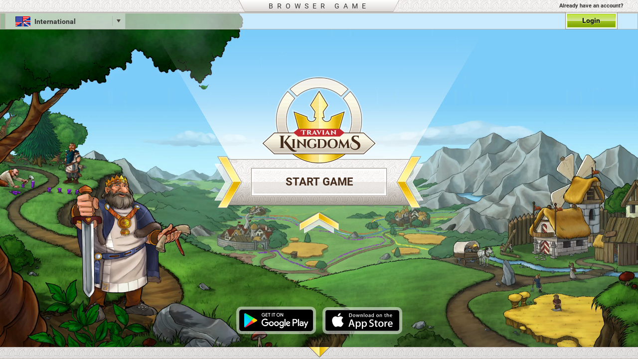

--- FILE ---
content_type: text/html; charset=UTF-8
request_url: https://www.kingdoms.com/rules.php?lang=com
body_size: 3720
content:
<!DOCTYPE html>
<html>
	<head>
		<meta charset="UTF-8">
		<title>Travian: Kingdoms - Game rules</title>
		<meta name="viewport" content="initial-scale=1, maximum-scale=1, user-scalable=no, width=device-width">
		<meta name="apple-mobile-web-app-capable" content="yes">
		<meta name="mobile-web-app-capable" content="yes">
		<meta name="robots" content="noindex">
		<style type="text/css">
			body {
				font-size: 13px;
				font-family: Arial, sans-serif;
				line-height: 18px;
				background: transparent;
				color: #333333;
				margin: 0 10px 20px 10px;
				padding: 0;
			}

			.scrollWrapper {
				position: absolute;
				height: 100%;
				width: calc(100% - 40px);
				overflow: auto;
				padding: 0 15px;
			}

			p, h2 {
				margin: 0;
				padding: 18px 0 0 0;
			}

			p.first {
				padding-top: 0;
			}

			ul {
				margin: 0;
				padding: 3px 0 0 55px;
			}

			li {
				padding: 0 0 0 20px;
			}

			h2 {
				font-size: 16px;
			}

			a {
				color: #A5C400;
				text-decoration: none;
			}
		</style>
	</head>
	<body dir="ltr">
		<div class="scrollWrapper">
			<p class="first">The game rules apply in addition to the Terms & Conditions. You should also consult the Terms & Conditions, especially Section 6, if your account is banned, or simply to see what is and isn't allowed.</p><p>Attempting to circumvent the game rules will be treated as a violation and shall be punished accordingly. Inciting, manipulating, encouraging, assisting or conspiring with others to violate any of the Travian rules is impermissible. All game rules still apply to players wanting to delete their account or players who are in the process of deleting their account.</p><h2>Definitions:</h2><ul><li><strong>Avatar</strong>: The avatar represents you in one of the game worlds of Travian Kingdoms and is bound to your account.</li><li><strong>Dual</strong>: A dual avatar is an avatar that is played by multiple players in order to achieve a longer period of sustained online activity. They play together and confer with each other about what needs to be done for the avatar. A dual avatar is useful as each player can balance the strengths and weaknesses of one another, leading to an overall benefit for the whole avatar. Additionally, all players of the avatar usually have the same rights as the account owner connected to the avatar. So they can also spend your Gold!</li><li><strong>Sitter</strong>: A sitter is a player from your surroundings, or even better, from your kingdom, who helps out with your avatar. If possible, you should regularly speak to each other and arrange to be online at different times, ensuring the avatar will be played even more actively by the sitter. Moreover, it is advantageous if each of you has a different focus (offensive/defensive).</li></ul><h2>§1. Account & Avatar</h2><p>§1.1 Every player is allowed to have only one account. The account name can only be changed in the account via the edit option and it can only be changed to one of your avatar names. It is not possible to rename an avatar. In addition, the Travian support team is allowed to change an avatar's name at any time, if the name is in violation of the rules.</p><p>§1.2 The owner of an account is the person whose email address is associated with the account and who is fully responsible for all actions taken by the account or avatar. The email address used for registering an account must be under the personal and exclusive control of the person who registered the account. The person owning the email address used to register an account is considered the owner of the account, regardless of any other agreements. If you wish to change your registered email address, you can do so in your account (<a href="https://lobby.kingdoms.com/" target="_blank">https://lobby.kingdoms.com/</a>) using the edit option. In cases of reasonable doubt, the Rule Enforcement Team is allowed to ask for the email address of the account for verification purposes. Changing the account’s email address to another person’s email address is considered as the transferal of ownership of the account to that person. The transfer of Gold to another (lobby) account is not possible.</p><p>§1.3 Passing on the account password is not permitted. If you want to use a dual avatar, you need to add the account of your dual to your avatar.</p><p>§1.4 Avatars that are connected via the sitter function may not share the same password. Accounts or avatars that are played from the same computer may also not have the same password. Travian Games does not compensate an account owner for any damages incurred to the avatar by a person who has received the password to the account. No member of Travian Games staff will ever ask for your password.</p><p>§1.5 An inactive avatar will be deleted no earlier than 7 days after the last login.</p><p>§1.6 The use of alternating email addresses is not allowed and may result in immediate deletion.</p><h2>§2. Sitting and using the same PC</h2><p>§2.1 Each account owner can assign one or more sitters, who can play their avatar during the account owner's absence. Sitters must play the assigned avatar according to that avatar's best interest. Misuse of this feature can be punished. Sitters of an avatar can log into the avatar using the login information of their own account.<br/>Travian Games is not liable for damage done by a sitter and no compensation will be given. The account owner is fully responsible for any actions taken by sitters. If a sitter acts in violation of Travian Games' Terms & Conditions, both the account/avatar owner as well as the sitter may be punished.</p><p>§2.2 Players sharing a PC and wanting to play the avatars of each other, can do so using the sitter function.</p><h2>§3. Use of external applications</h2><p>Travian Kingdoms must be played using the official Travian Kingdoms app or an unmodified, conventional browser. Google Chrome, Safari, Firefox, Opera, Internet Explorer 10 and above are all supported, excluding any alpha and beta versions. Moreover, Travian Kingdoms does not support any third-party mobile applications.</p><p>The use of scripts, bots or apps to automate actions is not allowed.</p><p>The use of proxy servers and similar tools to access the game is not forbidden, but it is also not supported. If access to the game is denied to a proxy or a similar tool’s IP address, Travian Games will not rectify the issue.</p><h2>§4. Program Errors</h2><p>Errors in the game may not be used to an avatar’s benefit or to impair other accounts. Abuse of any error is punishable. Players who encounter game errors have to report them immediately to our support.</p><h2>§5. Money and in-game currency transactions</h2><p>Selling or buying accounts, units, villages, resources, services or any other aspects of Travian Kingdoms for real money is not permitted. Selling Travian Kingdoms accounts or indirectly transferring them (even as a gift) in combination with auction pages or other financial transactions is not permitted. Any attempt to manipulate or misuse the in-game auction system of Travian Kingdoms in order to move game currency from one avatar to another, is not allowed. The transfer of Gold to another (lobby) account is not possible.</p><h2>§6. Netiquette</h2><p>English is the only officially supported language.</p><p>Players must always communicate in a polite manner.</p><p>Inappropriate profiles, village names, and hero names may be edited by the Rule Enforcement Team without warning. Kingdoms with inappropriate names and/or content not in the official domain language in the profile, public forum, and any other public areas may be deleted on sight.</p><ul><li>The following conduct is strictly forbidden: Abusive, defamatory, sexist, racist or profane language, negative behavior toward any religion, race, nation, gender, age group or sexual orientation, real-life threats, impersonating Travian Kingdoms staff or official positions within the company.</li><li>The game is to be kept free of real world politics.</li><li>Posting and displaying material not suitable for minors is forbidden.</li><li>Messages within the game may only be published with the consent of both parties. Publishing messages or emails to or from Travian Kingdoms staff is forbidden, unless given explicit consent. Advertisements of any kind are not permitted.</li></ul><h2>§7. Punishments</h2><p>In cases of a violation of the rules or the Terms & Conditions, an avatar shall be banned/suspended and may only be released with a punishment in accordance with the violation that occurred. Any losses during the time of a ban/suspension, including Plus accounts and Gold will not be replaced by Travian Kingdoms. </p><p>Every player is treated equally, regardless of their Gold status. Purposefully abusing the Travian Kingdoms rules regulation system, game mechanics or any other of the Travian Kingdoms regulatory procedures for one's benefit or in order to impair others is impermissible.</p><p>A ban/suspension may only be discussed via the Travian Kingdoms Help Center. An email may be sent to a customer service representative if a player is unhappy with the Rule Enforcement Team's decision. Bans, suspensions or deletions and their consequences will not be discussed in public. Any kind of information regarding actions taken against an avatar shall only given to the account owner. This means the Travian Kingdoms team can only answer requests sent via the Travian Kingdoms Help Center directly from the account/avatar or requests sent from the email address registered to the account.</p><p>Multi-accounts on the speed server and/or with a population lower than 100 may be deleted without a ban/warning.</p><p>Travian reserves the right to impose more severe punishments for repeat offenses not limited to, but including an account being permanently banned.</p><h2>§8. Rule changes and correction clause</h2><p>Travian reserves the right to change the rules at any time. If individual provisions of the rules should become ineffective or void, the validity of the remaining provisions shall not be affected. The customer service representatives endeavor to replace ineffective provisions with new provisions as quickly as possible.</p>		</div>
	</body>
</html>

--- FILE ---
content_type: text/html; charset=UTF-8
request_url: https://www.kingdoms.com/imprint.php?lang=com
body_size: 1176
content:
<!DOCTYPE html>
<html>
	<head>
		<meta charset="UTF-8">
		<title>Travian: Kingdoms - Imprint</title>
		<meta name="viewport" content="initial-scale=1, maximum-scale=1, user-scalable=no, width=device-width">
		<meta name="apple-mobile-web-app-capable" content="yes">
		<meta name="mobile-web-app-capable" content="yes">
		<meta name="robots" content="noindex">
		<style type="text/css">
			body {
				font-size: 13px;
				font-family: Arial, sans-serif;
				line-height: 18px;
				background: transparent;
				color: #333333;
				margin: 0 10px 20px 10px;
				padding: 0;
			}

			.scrollWrapper {
				position: absolute;
				height: 100%;
				width: calc(100% - 40px);
				overflow: auto;
				padding: 0 15px;
			}

			p, h2 {
				margin: 0;
				padding: 18px 0 0 0;
			}

			h2 {
				font-size: 16px;
			}

			a {
				color: #7DA100;
				text-decoration: none;
			}

			a:hover {
				color: #A5C400;
				cursor: pointer;
			}
		</style>
	</head>
	<body dir="ltr">
		<div class="scrollWrapper">
			<p>Travian Games GmbH<br/>Moosacher Str. 70<br/>80809 Munich<br/>Germany</p><p>Munich District Court, HRB 173511<br/>VAT ID no. DE 246258085<br/>Managing Directors: Viktor Pulz, Jörg Strathaus<br/>Phone: +49 89/32 49 15 93 8 (no game support)<br/>Fax:+49 89/32 49 15 97 3 (Plus support only)</p><h2>Support</h2><a href="/cdn-cgi/l/email-protection#bfcccacfcfd0cdcbffcbcddec9d6ded1d8ded2dacc91dcd0d2">Contact</a><div>Please always include nickname + game world in support requests.</div><h2>Youth protection officer:</h2><div>Attorney Dr. Andreas Lober<br/>BEITEN BURKHARDT Rechtsanwaltsgesellschaft mbH</div><a href="/cdn-cgi/l/email-protection#552c3a20213d25273a213036213c3a3b15212734233c343b32343830267b363a38"><span class="__cf_email__" data-cfemail="dca5b3a9a8b4acaeb3a8b9bfa8b5b3b29ca8aebdaab5bdb2bbbdb1b9aff2bfb3b1">[email&#160;protected]</span></a><h2>Data protection officer:</h2><div>Philipp Heindorff</div><a href="/cdn-cgi/l/email-protection#acdcdec5dacdcfd5ecd8decddac5cdc2cbcdc1c9df82cfc3c18c"><span class="__cf_email__" data-cfemail="dbaba9b2adbab8a29bafa9baadb2bab5bcbab6bea8f5b8b4b6">[email&#160;protected]</span> </a><p>The EU Commission has provided a platform for online dispute resolution (ODR platform). This platform is available via the following link:</p><a href="https://ec.europa.eu/consumers/odr">https://ec.europa.eu/consumers/odr</a><div>Travian Games GmbH is neither willing nor obliged to take part in this or another dispute resolution procedure before a consumer conciliation body.</div><p>All rights to texts, graphics and source codes are held by Travian Games GmbH. <br/> Travian is a registered trademark of Travian Games GmbH.</p>		</div>
	<script data-cfasync="false" src="/cdn-cgi/scripts/5c5dd728/cloudflare-static/email-decode.min.js"></script></body>
</html>